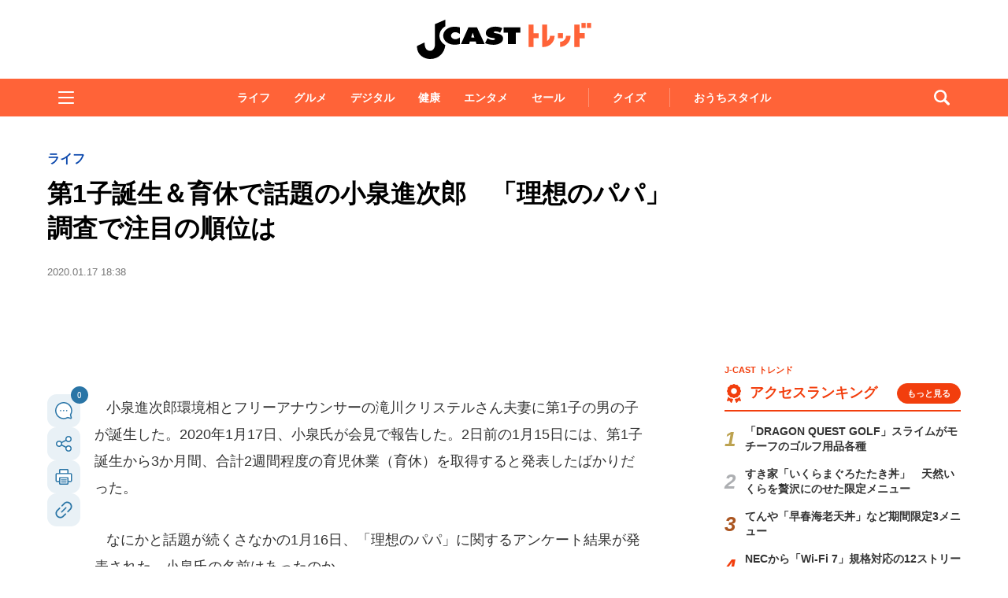

--- FILE ---
content_type: text/html; charset=utf-8
request_url: https://www.google.com/recaptcha/api2/aframe
body_size: 264
content:
<!DOCTYPE HTML><html><head><meta http-equiv="content-type" content="text/html; charset=UTF-8"></head><body><script nonce="J_9MO9i-uugX19lhXoc8bQ">/** Anti-fraud and anti-abuse applications only. See google.com/recaptcha */ try{var clients={'sodar':'https://pagead2.googlesyndication.com/pagead/sodar?'};window.addEventListener("message",function(a){try{if(a.source===window.parent){var b=JSON.parse(a.data);var c=clients[b['id']];if(c){var d=document.createElement('img');d.src=c+b['params']+'&rc='+(localStorage.getItem("rc::a")?sessionStorage.getItem("rc::b"):"");window.document.body.appendChild(d);sessionStorage.setItem("rc::e",parseInt(sessionStorage.getItem("rc::e")||0)+1);localStorage.setItem("rc::h",'1769088960770');}}}catch(b){}});window.parent.postMessage("_grecaptcha_ready", "*");}catch(b){}</script></body></html>

--- FILE ---
content_type: text/javascript;charset=utf-8
request_url: https://api.cxense.com/public/widget/data?json=%7B%22context%22%3A%7B%22referrer%22%3A%22%22%2C%22categories%22%3A%7B%22testgroup%22%3A%2284%22%7D%2C%22parameters%22%3A%5B%7B%22key%22%3A%22userState%22%2C%22value%22%3A%22anon%22%7D%2C%7B%22key%22%3A%22p%22%2C%22value%22%3A%22all%22%7D%2C%7B%22key%22%3A%22newuser%22%2C%22value%22%3A%22true%22%7D%2C%7B%22key%22%3A%22hour%22%2C%22value%22%3A%2213%22%7D%2C%7B%22key%22%3A%22wday%22%2C%22value%22%3A%22Thu%22%7D%2C%7B%22key%22%3A%22testGroup%22%2C%22value%22%3A%2284%22%7D%2C%7B%22key%22%3A%22loadDelay%22%2C%22value%22%3A%222.3%22%7D%2C%7B%22key%22%3A%22newuser_S%22%2C%22value%22%3A%22true%22%7D%2C%7B%22key%22%3A%22testgroup%22%2C%22value%22%3A%2284%22%7D%5D%2C%22autoRefresh%22%3Afalse%2C%22url%22%3A%22https%3A%2F%2Fwww.j-cast.com%2Ftrend%2F2020%2F01%2F17377428.html%3Fp%3Dall%22%2C%22browserTimezone%22%3A%220%22%7D%2C%22widgetId%22%3A%22ae0ece1355ad74ebd715e6764889b552c3d9c4eb%22%2C%22user%22%3A%7B%22ids%22%3A%7B%22usi%22%3A%22mkphvz6tubz6hj41%22%7D%7D%2C%22prnd%22%3A%22mkphvz6t92goru1o%22%7D&media=javascript&sid=1130532612301923190&widgetId=ae0ece1355ad74ebd715e6764889b552c3d9c4eb&resizeToContentSize=true&useSecureUrls=true&usi=mkphvz6tubz6hj41&rnd=246543250&prnd=mkphvz6t92goru1o&tzo=0&callback=cXJsonpCB3
body_size: 3488
content:
/**/
cXJsonpCB3({"httpStatus":200,"response":{"items":[{"og-title":"「ポケパーク カントー」先着販売が開始。争奪戦になりそう...《1月22日18時スタート》","recs-articleid":"699829","collection":"東京バーゲンマニア","jct-tmbimg-small":"https://cdn.bg-mania.jp/images/2026/01/tbm_20260122170336-thumb.jpg","url":"https://bg-mania.jp/2026/01/22699829.html","og-image":"https://cdn.bg-mania.jp/images/2026/01/tbm_20260122170336.jpg","recs-rawtitle":"「ポケパーク カントー」先着販売が開始。争奪戦になりそう...《1月22日18時スタート》 | 東京バーゲンマニア","dominantthumbnail":"https://content-thumbnail.cxpublic.com/content/dominantthumbnail/494bfd0ffad4a8857f7ce762b241e9a1f04cdbaa.jpg?6971dbb0","siteid":"1147470593157542547","campaign":"2","testId":"36","id":"494bfd0ffad4a8857f7ce762b241e9a1f04cdbaa","placement":"1000","click_url":"https://api.cxense.com/public/widget/click/[base64]","jct-title":"「ポケパーク カントー」先着販売が開始。争奪戦になりそう...《1月22日18時スタート》"},{"og-title":"和歌山で発見された〝珍妙すぎるミカン〟に3.5万人大興奮 アレにしか見えないッ♪|Jタウンネット","recs-articleid":"366054","collection":"Jタウンネット","jct-tmbimg-small":"https://cdn.j-town.net/thumbnail/2026/01/town20260122122020_small.jpg","url":"https://j-town.net/2026/01/22366054.html?p=all","og-image":"https://cdn.j-town.net/thumbnail/2026/01/town20260122121954_large.jpg","recs-rawtitle":"和歌山で発見された〝珍妙すぎるミカン〟に3.5万人大興奮　アレにしか見えないッ♪｜Jタウンネット","dominantthumbnail":"https://content-thumbnail.cxpublic.com/content/dominantthumbnail/079b18bac7ce354db95514dc020f8b439f1e3625.jpg?6971c46f","siteid":"1127154220090631330","campaign":"2","testId":"36","id":"079b18bac7ce354db95514dc020f8b439f1e3625","placement":"1000","click_url":"https://api.cxense.com/public/widget/click/[base64]","jct-title":"和歌山で発見された〝珍妙すぎるミカン〟に3.5万人大興奮 アレにしか見えないッ♪"}],"template":"\n<ul tmp:id=\"piano_newsEntry_otherSiteRecommend\" tmp:class=\"piano_othersite-entrise piano_show\">\n  <!--%\n    var items = data.response.items;\n    for (var i = 0; i < items.length; i++) {\n      var item = items[i];\n      var siteid = item['siteid'];\n      var logo = \"\";\n      var thumb = item['og-image'];\n      switch(siteid){\n        case \"1147470593157542547\":  // 東京バーゲンマニア\n          logo = \"/assets_common/img/logo/logo_tbm.png\";\n          sitename = \"東京バーゲンマニア\";\n          thumb =  item['jct-tmbimg-small'];\n          break;\n        case \"1127154220090631330\": // Jタウンネット\n          logo = \"/assets_common/img/logo/logo_town.png\";\n          sitename = \"Jタウンネット\";\n          thumb =  item['jct-tmbimg-small'];\n          break;\n        case \"1138553117665815938\": // BOOKウォッチ\n          logo = \"/assets_common/img/logo/logo_bw.png\";\n          thumb =  item['jct-tmbimg-small'];\n          break;\n      }\n  %-->\n    <li tmp:class=\"piano_entry-item\">\n      <a tmp:href=\"{{item.url}}\" tmp:id=\"{{cX.CCE.clickTracker(item)}}\">\n        <div tmp:class=\"piano_entry-photo\">\n          <img tmp:class=\"lazyload\" tmp:src=\"/assets_common/img/common/blank.png\" data-src=\"{{thumb}}\" tmp:alt=\"\" tmp:title=\"{{item['og-title']}}\">\n        </div><!-- /.piano_entry-photo -->\n        <div tmp:class=\"piano_entry-parts-wrapp\">\n          <h3 tmp:class=\"piano_entry-title\">{{item['og-title']}}</h3>\n          <div tmp:class=\"piano_entry-subinfo\">\n            <div tmp:class=\"piano_entry_site\">\n              <!--%\n                if (logo!==\"\") {\n              %-->\n                <img tmp:src=\"{{logo}}\" alt=\"{{sitename}}\">\n              <!--%\n                }\n              %-->\n            </div><!-- /.piano_entry_site -->\n          </div><!-- /.entry-subinfo -->\n        </div><!-- /.entry-parts-wrapp- -->\n      </a>\n    </li><!-- /.piano_entry-item -->\n  <!--%\n    }\n  %-->\n      <li tmp:class=\"piano_entry-item\">\n      <a tmp:href=\"https://zero-maru.com/\" >\n        <div tmp:class=\"piano_entry-photo\">\n          <img tmp:class=\"lazyload\" tmp:src=\"/assets_common/img/common/blank.png\" data-src=\"https://www.j-cast.com/images/2025/01/news_20250108142939.png\" tmp:alt=\"ゼロまる\" tmp:title=\"ゼロまる\">\n        </div><!-- /.piano_entry-photo -->\n        <div tmp:class=\"piano_entry-parts-wrapp\">\n          <h3 tmp:class=\"piano_entry-title\">ゼロまる</h3>\n          <div tmp:class=\"piano_entry-subinfo\">\n            <div tmp:class=\"piano_entry_site\">\n                <img tmp:src=\"/assets_common/img/logo/logo_zeromaru.png\" alt=\"ゼロまる\">\n            </div><!-- /.piano_entry_site -->\n          </div><!-- /.entry-subinfo -->\n        </div><!-- /.entry-parts-wrapp- -->\n      </a>\n    </li><!-- /.piano_entry-item -->\n </ul>","style":"/*\n * 他サイト記事\n * .piano_othersite-entrise\n */\n@-webkit-keyframes piano_show {\n  from {\n    opacity: 0; }\n  to {\n    opacity: 1; }\n}\n\n@keyframes piano_show {\n  from {\n    opacity: 0; }\n  to {\n    opacity: 1; } \n}\n\n.piano_othersite-entrise {\n  display: -webkit-flex;\n  display: -ms-flexbox;\n  display: flex;\n  -webkit-flex-wrap: wrap;\n  -ms-flex-wrap: wrap;\n  justify-content: center;\n  flex-wrap: wrap;\n  gap: 12px;\n  list-style: none;\n  padding: 0;\n}\n\n.piano_othersite-entrise.piano_show {\n  -webkit-animation: show .5s;\n  animation: show .5s;\n}\n\n.piano_othersite-entrise a {\n  color: #000;\n  text-decoration: none; }\n\n.piano_othersite-entrise a:hover {\n  color: #000;\n  text-decoration: underline;\n}\n\n.piano_othersite-entrise .piano_entry-item {\n  width: calc(33% - 6px);\n  padding: 0;\n  box-sizing: border-box;\n}\n\n@media only screen and (max-width: 641px) {\n  .piano_othersite-entrise {\n    width: calc(100% - 32px);\n    margin: 1rem auto;\n  }\n  .piano_othersite-entrise .piano_entry-item {\n    width: 100%;\n    margin: 0 auto 1rem;\n  } \n}\n\n.piano_othersite-entrise .piano_entry-item a {\n  display: block;\n}\n\n@media only screen and (max-width: 641px) {\n  .piano_othersite-entrise .piano_entry-item a {\n    display: -webkit-flex;\n    display: -ms-flexbox;\n    display: flex;\n  }\n}\n\n.piano_othersite-entrise .piano_entry-photo {\n  position: relative;\n  width: 100%;\n  aspect-ratio: 16 / 10;\n  margin: 0 0 10px;\n  border: 1px solid #ddd;\n  border-radius: 12px;\n  overflow: hidden;\n}\n\n@media only screen and (max-width: 641px) {\n  .piano_othersite-entrise .piano_entry-photo {\n    width: 100px;\n    height: 100px;\n    margin: 0 10px 0 0;\n  }\n}\n\n.piano_othersite-entrise .piano_entry-photo img {\n  box-sizing: border-box;\n  width: 100%;\n  height: 100%;\n  object-fit: cover;\n}\n\n@media only screen and (max-width: 641px) {\n  .piano_othersite-entrise .piano_entry-parts-wrapp {\n    -webkit-flex: 1;\n    -ms-flex: 1;\n    flex: 1;\n  }\n}\n\n.piano_othersite-entrise .piano_entry-title {\n  margin: 0 0 10px;\n  padding: 0;\n  font-size: 15px;\n  font-weight: normal;\n}\n\n@media only screen and (max-width: 641px) {\n  .piano_othersite-entrise .piano_entry-title {\n    margin: 0 0 5px;\n  }\n}\n\n.piano_othersite-entrise .piano_entry_site img {\n    height: 20px; \n}","prnd":"mkphvz6t92goru1o"}})

--- FILE ---
content_type: text/javascript;charset=utf-8
request_url: https://id.cxense.com/public/user/id?json=%7B%22identities%22%3A%5B%7B%22type%22%3A%22ckp%22%2C%22id%22%3A%22mkphvz6tubz6hj41%22%7D%2C%7B%22type%22%3A%22lst%22%2C%22id%22%3A%2228new8bs5ykcdmmlqtyg3vv0t%22%7D%2C%7B%22type%22%3A%22cst%22%2C%22id%22%3A%2228new8bs5ykcdmmlqtyg3vv0t%22%7D%5D%7D&callback=cXJsonpCB5
body_size: 208
content:
/**/
cXJsonpCB5({"httpStatus":200,"response":{"userId":"cx:1fgafp20qbder1u3tdqcaeu5u9:2mvrbmw2dclmn","newUser":false}})

--- FILE ---
content_type: text/javascript;charset=utf-8
request_url: https://p1cluster.cxense.com/p1.js
body_size: 100
content:
cX.library.onP1('28new8bs5ykcdmmlqtyg3vv0t');


--- FILE ---
content_type: application/javascript; charset=utf-8
request_url: https://fundingchoicesmessages.google.com/f/AGSKWxXCDb9vTD4pAPgP5t648ZayTHMbX_-VFoUHHNaY6C-KJJ9jm64-gLYHHu_gZhS0mvCQ1AhUH-k87G_IdFbM14Hx_y84LuicmsrPospCDH3dghD-Hu90Yh1CiahWz3IEpU0W8QlfvQhQ7vZD8t2L_pMqordvx1LsLCcwoJl869eyt5v0_T6vId4PeQna/_/i_ads./widgetadsense./24-7ads._images/ad_/footer-ad.
body_size: -1289
content:
window['417d6a29-bb1f-4610-a951-d05749b3a05f'] = true;